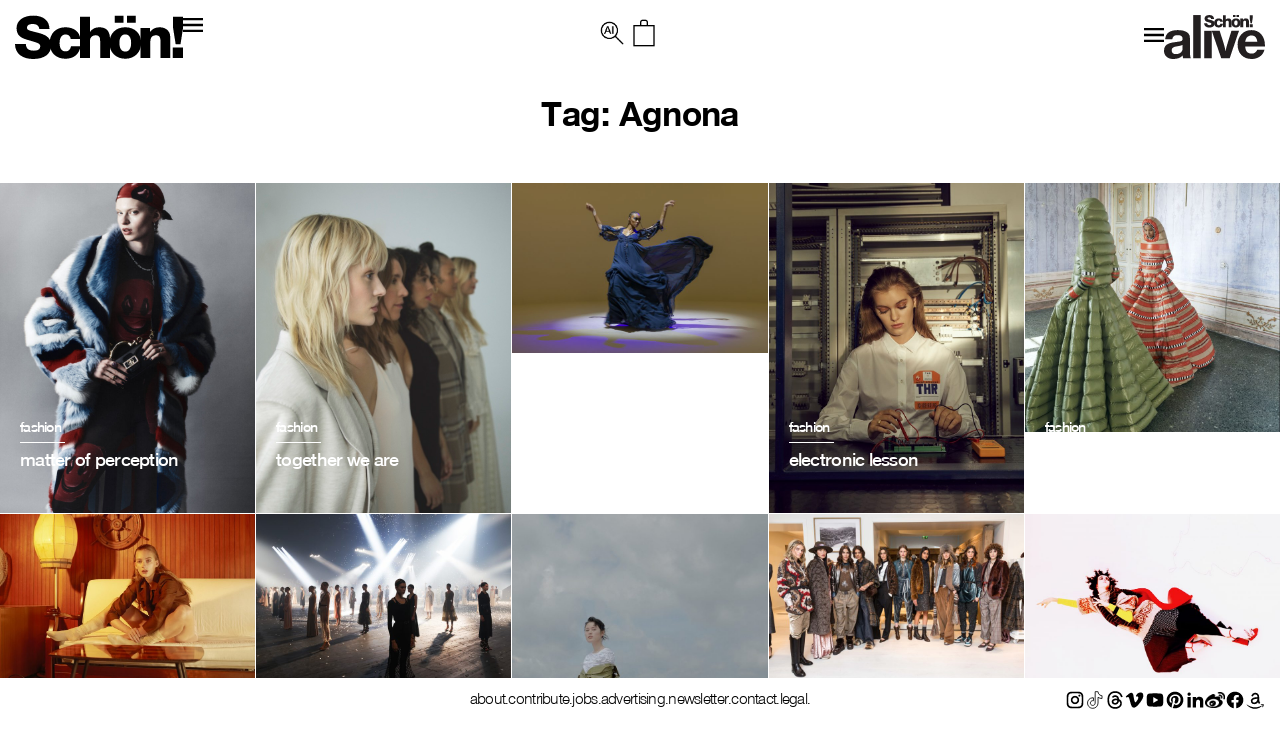

--- FILE ---
content_type: image/svg+xml
request_url: https://schonmagazine.com/wp-content/themes/SCHON/images/social/facebook-circle-fill.svg
body_size: 409
content:
<svg xmlns="http://www.w3.org/2000/svg" viewBox="0 0 24 24" fill="currentColor"><path d="M12.001 2C6.47813 2 2.00098 6.47715 2.00098 12C2.00098 16.9913 5.65783 21.1283 10.4385 21.8785V14.8906H7.89941V12H10.4385V9.79688C10.4385 7.29063 11.9314 5.90625 14.2156 5.90625C15.3097 5.90625 16.4541 6.10156 16.4541 6.10156V8.5625H15.1931C13.9509 8.5625 13.5635 9.33334 13.5635 10.1242V12H16.3369L15.8936 14.8906H13.5635V21.8785C18.3441 21.1283 22.001 16.9913 22.001 12C22.001 6.47715 17.5238 2 12.001 2Z"></path></svg>